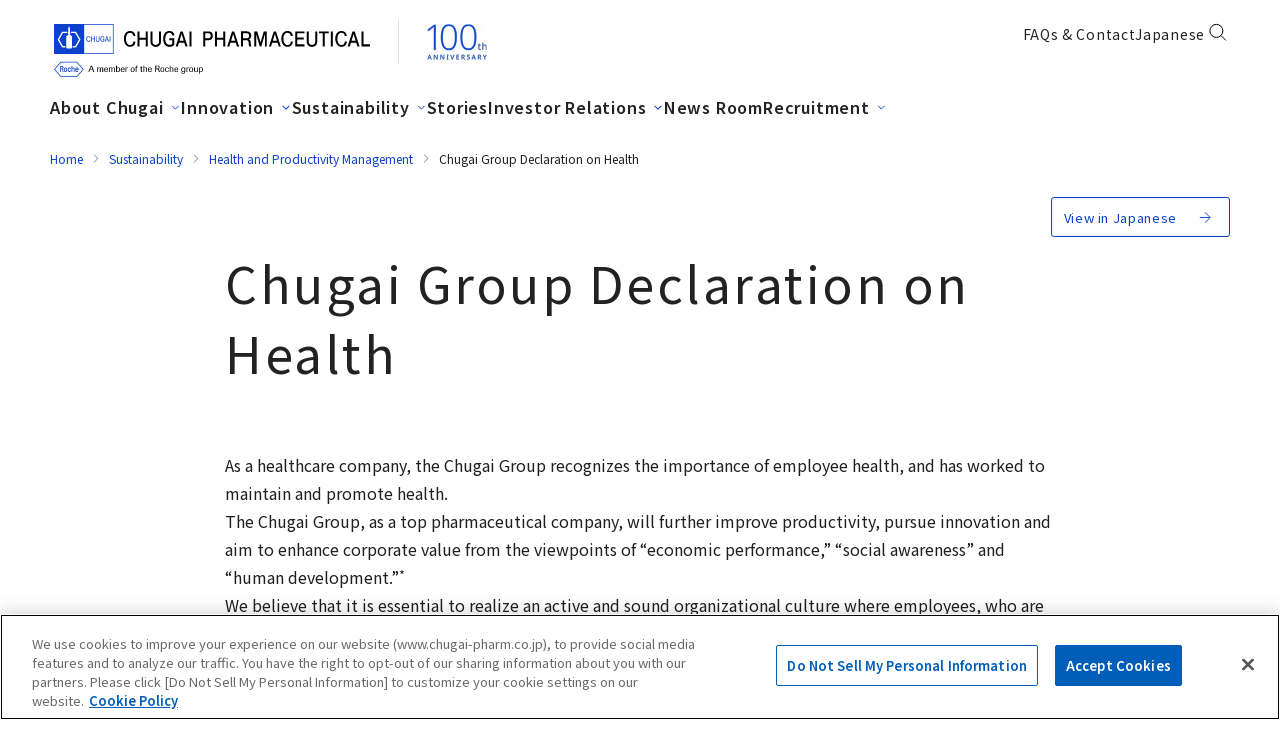

--- FILE ---
content_type: text/html; charset=UTF-8
request_url: https://www.chugai-pharm.co.jp/english/sustainability/healthmanagement/healthdeclaration.html
body_size: 7811
content:
<!DOCTYPE html>
<html lang="en">
<head>
<meta charset="UTF-8">
<meta name="viewport" content="width=device-width">
<title>Chugai Group Declaration on Health | Health and Productivity Management | Sustainability | CHUGAI PHARMACEUTICAL CO., LTD.</title>
<meta name="keywords" content="">
<meta name="description" content="">
<meta property="og:title" content="Chugai Group Declaration on Health | Health and Productivity Management | Sustainability | CHUGAI PHARMACEUTICAL CO., LTD.">
<meta property="og:type" content="article">
<meta property="og:description" content="">
<meta property="og:url" content="https://www.chugai-pharm.co.jp/english/sustainability/healthmanagement/healthdeclaration.html">
<meta property="og:image" content="https://www.chugai-pharm.co.jp/english/common/images/ogp.png">
<meta property="og:site_name" content="CHUGAI PHARMACEUTICAL CO., LTD.">
	

<!-- cookie consent -->
<script type="text/javascript" src="https://cdn-au.onetrust.com/consent/21aab4de-791a-4f40-bed0-0005822f1b8a/OtAutoBlock.js" ></script>
<script src="https://cdn-au.onetrust.com/scripttemplates/otSDKStub.js" data-document-language="true" type="text/javascript" charset="UTF-8" data-domain-script="21aab4de-791a-4f40-bed0-0005822f1b8a" ></script>
<script type="text/javascript">
function OptanonWrapper() { }
</script>
<!-- cookie consent -->


<!-- OneTrust 同意の初期値（ジオロケーションの設定あり）の始点 -->
<script> 
  // Define dataLayer and the gtag function.
  window.dataLayer = window.dataLayer || [];
  function gtag(){dataLayer.push(arguments)};
  
  // Define default consent status.
  gtag('consent', 'default', {
    ad_storage: "denied",
    analytics_storage: "denied",
    functionality_storage: "denied",
    personalization_storage: "denied",
    security_storage: "granted",
    ad_user_data: "denied",
    ad_personalization: "denied",
    'wait_for_update': 500,
    'region':['at','be','bg','hr','cy','cz','dk','ee','fi','fr','de','gr','hu','is','ie','it','lv','li','lt','lu','mt','nl','no','pl','pt','ro','sk','si','es','se','gb']
  });
  gtag('consent', 'default', {
    ad_storage: "granted",
    analytics_storage: "granted",
    functionality_storage: "granted",
    personalization_storage: "granted",
    security_storage: "granted",
    ad_user_data: "granted",
    ad_personalization: "granted", 
    'wait_for_update': 500
  });
</script>
<!-- OneTrust 同意の初期値（ジオロケーションの設定あり）の終点 -->


<!-- Google Tag Manager -->
<script>(function(w,d,s,l,i){w[l]=w[l]||[];w[l].push({'gtm.start':
new Date().getTime(),event:'gtm.js'});var f=d.getElementsByTagName(s)[0],
j=d.createElement(s),dl=l!='dataLayer'?'&l='+l:'';
j.setAttributeNode(d.createAttribute('data-ot-ignore'));j.async=true;j.src=
'https://www.googletagmanager.com/gtm.js?id='+i+dl;f.parentNode.insertBefore(j,f);
})(window,document,'script','dataLayer','GTM-MNJXND');</script>
<!-- End Google Tag Manager -->

<!-- Matomo Tag Manager -->
<script>
  var _mtm = window._mtm = window._mtm || [];
  _mtm.push({'mtm.startTime': (new Date().getTime()), 'event': 'mtm.Start'});
  (function() {
    var d=document, g=d.createElement('script'), s=d.getElementsByTagName('script')[0];
    g.async=true; g.src='https://matomo.chugai-pharm.co.jp/matomo/js/container_gf0NKW7Z.js'; s.parentNode.insertBefore(g,s);
  })();
</script>
<!-- End Matomo Tag Manager -->



<link rel="canonical" href="https://www.chugai-pharm.co.jp/english/sustainability/healthmanagement/healthdeclaration.html">

<link rel="stylesheet" href="/common/css/style.css">
<link rel="stylesheet" href="/common/lightbox/featherlight.min.css">
<link rel="stylesheet" href="/common/lightbox/lightBoxCustom.css">
<link href="https://ce.mf.marsflag.com/latest/css/mf-search.css" rel="stylesheet" type="text/css" media="all" charset="UTF-8">
<link id="mainStyleSheet-ist-redesign" rel="stylesheet" href="/assets/styles/ist/redesign.min.css" />
<link id="mainStyleSheet-ist" rel="stylesheet" href="/assets/styles/ist/common.min.css" />

<script src="/common/js/jquery.min.js"></script>
<script src="/common/js/avoid_conflict.js"></script>
<script src="/common/js/jquery.easing.1.3.js"></script>
<script src="/common/lightbox/featherlight.min.js"></script>
<script src="/common/lightbox/lightBoxCustom.js"></script>
<script id="mainScript-linkRebinder" type="text/javascript" src="/assets/js/ist/components/modalManager/linkRebinder.js"></script>
<script id="mainScript" type="text/javascript" src="/assets/js/ist/main.js"></script>
<script id="headerScript" type="text/javascript" src="/assets/js/ist/header.js"></script>

</head>
<body id="crp" class="english sustainability healthmanagement healthdeclaration">

<!-- Google Tag Manager (noscript) -->
<noscript><iframe src="https://www.googletagmanager.com/ns.html?id=GTM-MNJXND" height="0" width="0"
    style="display: none; visibility: hidden"></iframe></noscript>
<!-- End Google Tag Manager (noscript) -->

<!-- header -->
<header class="ist-header ist-reset" data-lang="en">
  <div class="ist-header__inner">
    <div class="ist-header__row01">
      <div class="ist-header__logo">
        <!-- ロゴ 中外製薬 -->
        <div class="ist-header__logoChugaiLogo">
          <a href="/english/">
            <p>
              <img src="/assets/images/ist/icons/english/icon-header-logo.svg"
                alt="CHUGAI PHARMACEUTICAL ROCHE A of the Roche group" />
            </p>
          </a>
        </div>

        <!-- ロゴ 100周年 -->
        <div class="ist-header__logo100th">
          <a href="/english/100th/">
            <picture>
              <img src="/assets/images/ist/header/logo-100th.jpg" alt="100th ANNIVERSARY" />
            </picture>
          </a>
        </div>
      </div>
      <div class="ist-header__row01Nav">
        <ul class="ist-header__row01NavList">
          <li class="ist-header__row01NavItem">
            <a href="/english/rule/contact/" class="ist-header__row01NavLink">FAQs & Contact</a>
          </li>
          <li class="ist-header__row01NavItem">
            <a href="/" class="ist-header__row01NavLink">Japanese</a>
          </li>
          <li class="ist-header__row01NavItem">
            <a href="#" class="ist-header__row01NavLink" aria-label="Search">
              <svg width="25" height="24" viewBox="0 0 25 24" fill="none" xmlns="http://www.w3.org/2000/svg" role="img"
                aria-hidden="true">
                <path d="M16.3789 15.8787L20.6215 20.1213" stroke="#000000" stroke-linecap="round"
                  class="ist-icon__searchAnimation" />
                <circle cx="11.3789" cy="10.8787" r="6.5" stroke="#000000" class="ist-icon__searchAnimation" />
              </svg>
            </a>
          </li>
        </ul>
        <ul class="ist-header__row01SpNavList">
          <li class="ist-header__row01SpNavItem">
            <a href="#" class="ist-header__row01SpNavLink" aria-label="Search">
              <svg width="24" height="25" viewBox="0 0 24 25" fill="none" xmlns="http://www.w3.org/2000/svg" role="img"
                aria-hidden="true">
                <path d="M15.875 16.7109L20.1176 20.9536" stroke="black" stroke-width="2" stroke-linecap="round" />
                <circle cx="10.875" cy="11.7109" r="6" stroke="black" stroke-width="2" />
              </svg>
            </a>
          </li>
          <li class="ist-header__row01SpNavItem">
            <a href="#" class="ist-header__row01SpNavToggleLink ist-js__headerHamburgerMenuButton"
              aria-label="Menu"></a>
          </li>
        </ul>
      </div>
    </div>
    <div class="ist-header__row02">
      <div class="ist-header__row02Nav">
        <ul class="ist-header__row02NavList ist-header__row02NavList--gap32">
          <li class="ist-header__row02NavItem" data-current-path="/english/profile">
            <a href="#header-mega-menu--about" class="ist-header__row02NavLink ist-js__headerMegaMenuLink"><strong>About
                Chugai</strong></a>
          </li>
          <li class="ist-header__row02NavItem" data-current-path="/english/innovation">
            <a href="#header-mega-menu--innovation"
              class="ist-header__row02NavLink ist-js__headerMegaMenuLink"><strong>Innovation</strong></a>
          </li>
          <li class="ist-header__row02NavItem" data-current-path="/english/sustainability">
            <a href="#header-mega-menu--sustainability"
              class="ist-header__row02NavLink ist-js__headerMegaMenuLink"><strong>Sustainability</strong></a>
          </li>
          <li class="ist-header__row02NavItem" data-current-path="/english/story">
            <a href="/english/story/" class="ist-header__row02NavLink"><strong>Stories</strong></a>
          </li>
          <li class="ist-header__row02NavItem" data-current-path="/english/ir">
            <a href="#header-mega-menu--ir" class="ist-header__row02NavLink ist-js__headerMegaMenuLink"><strong>Investor
                Relations</strong></a>
          </li>
          <li class="ist-header__row02NavItem" data-current-path="/english/media">
            <a href="/english/media/" class="ist-header__row02NavLink"><strong>News Room</strong></a>
          </li>
          <li class="ist-header__row02NavItem" data-current-path="/english/recruit">
            <a href="#header-mega-menu--recruit"
              class="ist-header__row02NavLink ist-js__headerMegaMenuLink"><strong>Recruitment</strong></a>
          </li>
        </ul>
      </div>
    </div>
  </div>

  <!-- メガメニューのコンテンツ -->
  <div class="ist-header__megaMenuContainer"></div>

  <!-- ハンバーガーメニューのコンテンツ -->
  <div class="ist-header__hamburgerMenuContainer">
    <!-- ハンバーガーメニューのコンテンツ -->
    <div class="ist-header__hamburgerMenuContent">
      <!-- ハンバーガーメニューのヘッダー -->
      <div class="ist-header__hamburgerMenuHeader">
        <ul class="ist-header__row01SpNavList">
          <!-- 動的に追加 -->
          <li class="ist-header__row01SpNavItem ist-header__row01SpNavItem--marginLeft-auto">
            <a href="#" class="ist-header__row01SpNavLink" aria-label="Search">
              <svg width="24" height="25" viewBox="0 0 24 25" fill="none" xmlns="http://www.w3.org/2000/svg" role="img"
                aria-hidden="true">
                <path d="M15.875 16.7109L20.1176 20.9536" stroke="black" stroke-width="2" stroke-linecap="round"></path>
                <circle cx="10.875" cy="11.7109" r="6" stroke="black" stroke-width="2"></circle>
              </svg>
            </a>
          </li>
          <li class="ist-header__row01SpNavItem">
            <a href="#" class="ist-header__row01SpNavToggleLink ist-js__headerHamburgerMenuButton"
              aria-label="Menu"></a>
          </li>
        </ul>
      </div>

      <!-- ハンバーガーメニューのボディー -->
      <div class="ist-header__hamburgerMenuBody" tabindex="-1">
        <div class="ist-header__hamburgerMenuBodyInner">
          <div class="ist-header__hamburgerMenuBodyContent">
            <!-- ハンバーガーメニューのメニュー 01 -->
            <div class="ist-header__hamburgerMenuBodyContentItem ist-header__hamburgerMenuBodyContentItem--01">
              <!-- ハンバーガーメニューのメニュー -->
              <ul class="ist-header__hamburgerMenuList ist-header__hamburgerMenuList--01 ist-js__hamburgerMenuLink">
                <!-- 動的に追加 -->
              </ul>

              <ul class="ist-header__hamburgerMenuList ist-header__hamburgerMenuList--03">
                <li class="ist-header__hamburgerMenuItem">
                  <a href="/english/rule/contact/" class="ist-header__hamburgerMenuLink">
                    FAQs & Contact
                  </a>
                </li>
                <li class="ist-header__hamburgerMenuItem">
                  <a href="/" class="ist-header__hamburgerMenuLink">
                    Japanese
                  </a>
                </li>
              </ul>
            </div>

            <!-- ハンバーガーメニューのメニュー 02 -->
            <div class="ist-header__hamburgerMenuBodyContentItem ist-header__hamburgerMenuBodyContentItem--02">
              <!-- 動的に追加 -->
            </div>

            <!-- ハンバーガーメニューのメニュー 02 と 03 の間に新たに作成 -->
            <div
              class="ist-header__hamburgerMenuBodyContentItem ist-header__hamburgerMenuBodyContentItem--intermediate">
              <!-- 動的に追加 -->
            </div>

            <!-- ハンバーガーメニューのメニュー 03 -->
            <div class="ist-header__hamburgerMenuBodyContentItem ist-header__hamburgerMenuBodyContentItem--03">
              <!-- 動的に追加 -->
            </div>
          </div>
        </div>
      </div>
    </div>
  </div>

  <!-- サイト内検索 -->
  <div id="ist-modalSearch" class="ist-modalSearch" role="dialog" aria-label="Search Form" aria-hidden="true">
    <div class="ist-modalSearch__inner">
      <div class="ist-modalSearch__content">
        <div class="ist-modalSearch__form">
          <div class="mf_finder_header">
            <div class="ist-modalSearch__formInner">
              <!-- 検索フォーム -->
              <mf-search-box
                ajax-url="https://finder.api.mf.marsflag.com/api/v1/finder_service/documents/fcc5e0f2/search"
                serp-url="/english/search.html" class="my-search-box" options-hidden doctype-hidden ignore-search-result
                placeholder="Search" imgsize-default="2" input-title="Search" submit-text="Search"></mf-search-box>

              <!-- 閉じるボタン -->
              <button type="button" class="ist-modalSearch__contentClose" aria-label="Close">
                <i class="ist-icon ist-icon--close24"></i>
              </button>
            </div>
          </div>
        </div>
      </div>
    </div>
  </div>
</header><!-- パンクズ -->
<aside class="ist-breadcrumb ist-reset">
  <div class="ist-breadcrumb__inner">
    <nav
      id="breadcrumb"
      class="ist-breadcrumb__nav"
      aria-label="Breadcrumb List"
    >
            <ol class="ist-breadcrumb__list">
                  <li class="ist-breadcrumb__item">
          <a href="/english/index.html">Home</a>
        </li>
                    <li class="ist-breadcrumb__item">
          <a href="/english/sustainability/index.html">Sustainability</a>
        </li>
                    <li class="ist-breadcrumb__item">
          <a href="/english/sustainability/healthmanagement/index.html">Health and Productivity Management</a>
        </li>
                           <li class="ist-breadcrumb__item">
          <span>Chugai Group Declaration on Health</span>
        </li>
                </ol>
          </nav>

        <div class="ist-breadcrumb__spacer pc">
      <ul class="ist-breadcrumb__spacerList">
        <li class="ist-breadcrumb__spacerItem">
          <a
            href="/sustainability/healthmanagement/healthdeclaration.html"
            class="ist-button ist-button--secondary ist-button--small ist-button--icon-arrowType01Right"
          >
            <span class="ist-button__text" lang="en">View in Japanese</span>
          </a>
        </li>
      </ul>
    </div>
      </div>
</aside>
<article class="contents">
<div id="mainContents">

<header>
<h1 class="elTitleH1">Chugai Group Declaration on Health</h1>
<div class="headerBtnEnglish pc">
<a class="enBtnLink" href="/sustainability/healthmanagement/healthdeclaration.html"><span>View in Japanese</span></a>
</div>
</header>
      <section class="sectionBlock">
        <div class="innerLarge">
          <div class="innerMiddle">
            <div class="cntBlock">
              <p>As a healthcare company, the Chugai Group recognizes the importance of employee health, and has worked to maintain and promote health.<br>
              The Chugai Group, as a top pharmaceutical company, will further improve productivity, pursue innovation and aim to enhance corporate value from the viewpoints of &ldquo;economic performance,&rdquo; &ldquo;social awareness&rdquo; and &ldquo;human development.&rdquo;<sup>*</sup><br>
              We believe that it is essential to realize an active and sound organizational culture where employees, who are the main driving force, can work positively in good physical and mental health.<br>
              We hereby declare that we will work to maintain and promote employees&rsquo; &ldquo;individual health&rdquo; as well as &ldquo;organizational health&rdquo; in the Chugai Group to realize health and productivity management.</p>
              <p class="txtRight">December 1, 2017<br>Representative Director and Deputy Chairman<br>Motoo Ueno</p>

              <p><a href="/sustainability/environment/policy/docs/jHealthDeclaration.pdf" class="icoPdf" target="_blank">Chugai Group Declaration on Health [PDF 55KB]</a></p>
            </div>

            <div class="cntBlock">
              <div class="imgBlock column">
                <div class="textContent">
                  <ul class="noticeList">
                    <li>* Economic performance, social awareness and human development represent, respectively, working toward profit growth and achieving lasting development; continuing to respond to the needs of society as a pharmaceutical company; and creating an environment in which employees can find work rewarding and continue to enhance their capabilities. Chugai has long sought to pursue these three elements in the belief that balancing them on a high level will lead to enhanced corporate value and sustained growth.</li>
                  </ul>
                </div>
                <div class="imgContent fb260">
                  <div class="imgBox">
                    <img src="/english/sustainability/healthmanagement/healthdeclaration/images/pic_csr_basic02.png">
                  </div>
                </div>
              </div>
            </div>



          </div>
        </div>
      </section>





</div>
</article>


  <div class="btnBox ist-button--lang2 sp">
    <div class="innerLarge">
      <div class="enBtn">
        <a class="ist-button ist-button--secondary ist-button--small ist-button--icon-arrowType01Right" href="/sustainability/healthmanagement/healthdeclaration.html">
                  <span class="ist-button__text">View in Japanese</span>
                </a>
      </div>
    </div>
  </div>
<!-- 同階層のメニューが入ります -->
<section id="layerMenu">
<div class="innerLarge">
<h2 class="upperLayer"><a href="/english/sustainability/healthmanagement/index.html">Health and Productivity Management</a></h2>
<ul class="sameLayers">
<li><a href="/english/sustainability/healthmanagement/policy.html"  >Environmental, Health and Safety Policy/Basic Approach</a></li>
<li><a href="/english/sustainability/healthmanagement/system.html"  >EHS Promotional Activities System</a></li>
<li><a href="/english/sustainability/healthmanagement/action.html"  >Goals and Initiatives</a></li>
<li><a class="here" >Chugai Group Declaration on Health</a></li>
<li><a href="/english/sustainability/healthmanagement/healthpromotion.html"  >Health and Productivity Management Map</a></li>
<li><a href="/english/sustainability/healthmanagement/occupationalinjuries.html"  >Countermeasures against Smoking</a></li>
<li><a href="/english/sustainability/healthmanagement/activities.html"  >Health and Safety Activities</a></li>
<li><a href="/english/sustainability/healthmanagement/industrialaccident.html"  >Preventing occupational injuries</a></li>
<li><a href="/english/sustainability/healthmanagement/communication.html"  >Education and Training</a></li>
</ul>
</div>
</section>
<!-- footer -->
<footer class="ist-footer ist-reset">
  <div class="ist-footer__inner">
    <div class="ist-footer__row ist-footer__row--01 ist-js__toggle ist-js__toggle--autoClose">
      <a href="#" class="ist-footer__shareLink ist-js__toggleButton">
        <i class="ist-icon ist-icon--share"></i>
        <span>SHARE</span>
      </a>

      <!-- シェアリンク -->
      <div class="ist-footer__shareLinkList ist-js__toggleContent">
        <ul class="ist-footer__shareLinkListInner">
                      <!-- Facebook -->
            <li class="ist-footer__shareLinkListItem">
              <a href="https://www.facebook.com/sharer/sharer.php?u=https://www.chugai-pharm.co.jp/english/sustainability/healthmanagement/healthdeclaration.html" class="ist-footer__shareLinkTextLink"
                target="_blank" aria-controls="modal_shareSns_Fb">
                <i class="ist-shareIcon">
                  <img src="/assets/images/ist/icons/icon-share-facebook.svg" alt="Facebook" />
                </i>
                <span class="ist-shareText">Share<span class="icoTab"><span class="object-hidden">(Open in a modal window)</span></span></span>
              </a>
            </li>

            <!-- X -->
            <li class="ist-footer__shareLinkListItem">
              <a href="https://twitter.com/intent/tweet?text=Chugai+Group+Declaration+on+Health&url=https://www.chugai-pharm.co.jp/english/sustainability/healthmanagement/healthdeclaration.html&via=chugai_cc"
                class=" ist-footer__shareLinkTextLink" target="_blank" aria-controls="modal_shareSns_Twitter">
                <i class="ist-shareIcon">
                  <img src="/assets/images/ist/icons/icon-share-x.svg" alt="X" />
                </i>
                <span class="ist-shareText">Post<span class="icoTab"><span class="object-hidden">(Open in a modal window)</span></span></span>
              </a>
            </li>

            <!-- Line -->
            <li class="ist-footer__shareLinkListItem">
              <a href="https://social-plugins.line.me/lineit/share?url=https://www.chugai-pharm.co.jp/english/sustainability/healthmanagement/healthdeclaration.html" class="ist-footer__shareLinkTextLink"
                target="_blank" aria-controls="modal_shareSns_Line">
                <i class="ist-shareIcon">
                  <img src="/assets/images/ist/icons/icon-share-line.svg" alt="" />
                </i>
                <span class="ist-shareText">LINE it!<span class="icoTab"><span class="object-hidden">(Open in a modal window)</span></span></span>
              </a>
            </li>

            <!-- linkedin -->
            <li class="ist-footer__shareLinkListItem">
              <a href="https://www.linkedin.com/sharing/share-offsite/?url=https://www.chugai-pharm.co.jp/english/sustainability/healthmanagement/healthdeclaration.html"
                class="ist-footer__shareLinkTextLink" target="_blank" aria-controls="modal_shareSns_Line">
                <i class="ist-shareIcon">
                  <img src="/assets/images/ist/icons/icon-sns-linkedin.png" alt="LinkedIn" />
                </i>
                <span class="ist-shareText">Share<span class="icoTab"><span class="object-hidden">(Open in a modal window)</span></span></span>
              </a>
            </li>
                  </ul>
      </div>
    </div>

    <!-- パンクズ -->

    <div class="ist-breadcrumb ist-reset">
      <div class="ist-breadcrumb__inner">
        <div class="ist-breadcrumb__nav">
                      <ol class="ist-breadcrumb__list">
                                                                    <li class="ist-breadcrumb__item">
                      <a href="/english/index.html">Home</a>
                    </li>
                                                                                                      <li class="ist-breadcrumb__item">
                      <a href="/english/sustainability/index.html">Sustainability</a>
                    </li>
                                                                                                      <li class="ist-breadcrumb__item">
                      <a href="/english/sustainability/healthmanagement/index.html">Health and Productivity Management</a>
                    </li>
                                                                                                      <li class="ist-breadcrumb__item">
                      <span>Chugai Group Declaration on Health</span>
                    </li>
                                                            </ol>
                  </div>
      </div>
    </div>


    <div class="ist-footer__row ist-footer__row--02">
      <div class="ist-footer__row02Item ist-footer__row02Item--02 ist-mb">
        <ul class="ist-footer__row02List">
          <li class="ist-footer__row02ListItem">
            <a href="/english/rule/contact/" class="ist-footer__row02TextLink ist-footer__row02TextLink--colorDGray">
              <span class="ist-footer__row02TextLinkText">FAQs & Contact</span>
            </a>
          </li>
          <li class="ist-footer__row02ListItem">
            <a href="/" class="ist-footer__row02TextLink ist-footer__row02TextLink--colorDGray">
              <span>Japanese</span>
            </a>
          </li>
          <li class="ist-footer__row02ListItem">
            <a href="#" class="ist-footer__row02SearchLink" aria-label="Search">
              <svg width="25" height="24" viewBox="0 0 25 24" fill="none" xmlns="http://www.w3.org/2000/svg" role="img"
                aria-hidden="true">
                <path d="M16.3789 15.8787L20.6215 20.1213" stroke="#000000" stroke-linecap="round"
                  class="ist-icon__searchAnimation" />
                <circle cx="11.3789" cy="10.8787" r="6.5" stroke="#000000" class="ist-icon__searchAnimation" />
              </svg>
            </a>
          </li>
        </ul>
      </div>

      <div class="ist-footer__row02Item ist-footer__row02Item--02 ist-pc">
        <ul class="ist-footer__row02List">
          <li class="ist-footer__row02ListItem">
            <a href="/english/rule/contact/" class="ist-footer__row02TextLink ist-footer__row02TextLink--colorDGray">
              <span class="ist-footer__row02TextLinkText">FAQs & Contact</span>
            </a>
          </li>
          <li class="ist-footer__row02ListItem">
            <a href="/" class="ist-footer__row02TextLink ist-footer__row02TextLink--colorDGray">
              <span>Japanese</span>
            </a>
          </li>
          <li class="ist-footer__row02ListItem">
            <a href="#" class="ist-footer__row02SearchLink" aria-label="Search">
              <svg width="25" height="24" viewBox="0 0 25 24" fill="none" xmlns="http://www.w3.org/2000/svg" role="img"
                aria-hidden="true">
                <path d="M16.3789 15.8787L20.6215 20.1213" stroke="#000000" stroke-linecap="round"
                  class="ist-icon__searchAnimation" />
                <circle cx="11.3789" cy="10.8787" r="6.5" stroke="#000000" class="ist-icon__searchAnimation" />
              </svg>
            </a>
          </li>
        </ul>
      </div>
    </div>

    <div class="ist-footer__row ist-footer__row--03">
      <section class="ist-footer__row03Item ist-js__toggle ist-js__toggle--notAutoFocus">
        <div class="ist-footer__row03ItemSummary">
          <h2>
            <a href="/english/profile/" class="ist-footer__row03ItemSummaryLink">
              <span>About Chugai</span>
            </a>
          </h2>
          <a href="#" class="ist-footer__row03SummaryIcon ist-js__toggleButton" aria-label="Open/Close"></a>
        </div>
        <div class="ist-footer__row03ItemContent ist-js__toggleContent">
          <ul class="ist-footer__row03ItemList">
            <li class="ist-footer__row03ItemListItem">
              <a href="/english/profile/overview/" class="ist-footer__row03ItemTextLink">
                <span>Understanding Chugai: Our Company and History</span>
              </a>
            </li>

            <li class="ist-footer__row03ItemListItem">
              <a href="/english/profile/message/" class="ist-footer__row03ItemTextLink">
                <span>Message from the CEO</span>
              </a>
            </li>

            <li class="ist-footer__row03ItemListItem">
              <a href="/english/profile/vision/" class="ist-footer__row03ItemTextLink">
                <span>Our Vision</span>
              </a>
            </li>

            <li class="ist-footer__row03ItemListItem">
              <a href="/english/profile/strategy/" class="ist-footer__row03ItemTextLink">
                <span>Our Strategy</span>
              </a>
            </li>

            <li class="ist-footer__row03ItemListItem">
              <a href="/english/profile/about/" class="ist-footer__row03ItemTextLink">
                <span>Company Outline</span>
              </a>
            </li>

            <li class="ist-footer__row03ItemListItem">
              <a href="/english/profile/supplier/" class="ist-footer__row03ItemTextLink">
                <span>To our suppliers</span>
              </a>
            </li>
          </ul>
        </div>
      </section>

      <section class="ist-footer__row03Item ist-js__toggle ist-js__toggle--notAutoFocus">
        <div class="ist-footer__row03ItemSummary">
          <h2>
            <a href="/english/innovation/" class="ist-footer__row03ItemSummaryLink">
              <span>Innovation</span>
            </a>
          </h2>
          <a href="#" class="ist-footer__row03SummaryIcon ist-js__toggleButton" aria-label="Open/Close"></a>
        </div>
        <div class="ist-footer__row03ItemContent ist-js__toggleContent">
          <ul class="ist-footer__row03ItemList">
            <li class="ist-footer__row03ItemListItem">
              <a href="/english/innovation/rd/" class="ist-footer__row03ItemTextLink">
                <span>R&D</span>
              </a>
            </li>

            <li class="ist-footer__row03ItemListItem">
              <a href="/english/innovation/digital/" class="ist-footer__row03ItemTextLink">
                <span>Digital Transformation</span>
              </a>
            </li>

            <li class="ist-footer__row03ItemListItem">
              <a href="/english/innovation/partnering/" class="ist-footer__row03ItemTextLink">
                <span>Partnering</span>
              </a>
            </li>
          </ul>
        </div>
      </section>

      <section class="ist-footer__row03Item ist-js__toggle ist-js__toggle--notAutoFocus">
        <div class="ist-footer__row03ItemSummary">
          <h2>
            <a href="/english/sustainability/" class="ist-footer__row03ItemSummaryLink">
              <span>Sustainability</span>
            </a>
          </h2>
          <a href="#" class="ist-footer__row03SummaryIcon ist-js__toggleButton" aria-label="Open/Close"></a>
        </div>
        <div class="ist-footer__row03ItemContent ist-js__toggleContent">
          <ul class="ist-footer__row03ItemList">
            <li class="ist-footer__row03ItemListItem">
              <a href="/english/sustainability/core/" class="ist-footer__row03ItemTextLink">
                <span>Chugai’s Sustainability</span>
              </a>
            </li>

            <li class="ist-footer__row03ItemListItem">
              <a href="/english/sustainability/patient/index.html" class="ist-footer__row03ItemTextLink">
                <span>Advanced and sustainable patient-centric healthcare</span>
              </a>
            </li>

            <li class="ist-footer__row03ItemListItem">
              <a href="/english/sustainability/environment/" class="ist-footer__row03ItemTextLink">
                <span>Global Environment</span>
              </a>
            </li>

            <li class="ist-footer__row03ItemListItem">
              <a href="/english/sustainability/humanrights/" class="ist-footer__row03ItemTextLink">
                <span>Human Rights</span>
              </a>
            </li>

            <li class="ist-footer__row03ItemListItem">
              <a href="/english/sustainability/diversity/" class="ist-footer__row03ItemTextLink">
                <span>Talent Management</span>
              </a>
            </li>

            <li class="ist-footer__row03ItemListItem">
              <a href="/english/sustainability/healthmanagement/" class="ist-footer__row03ItemTextLink">
                <span>Health and Productivity Management</span>
              </a>
            </li>

            <li class="ist-footer__row03ItemListItem">
              <a href="/english/sustainability/community/" class="ist-footer__row03ItemTextLink">
                <span>Social Contribution</span>
              </a>
            </li>

            <li class="ist-footer__row03ItemListItem">
              <a href="/english/sustainability/globalhealth/" class="ist-footer__row03ItemTextLink">
                <span>Global Health</span>
              </a>
            </li>

            <li class="ist-footer__row03ItemListItem">
              <a href="/english/sustainability/governance/" class="ist-footer__row03ItemTextLink">
                <span>Governance</span>
              </a>
            </li>

            <li class="ist-footer__row03ItemListItem">
              <a href="/english/sustainability/ethics/" class="ist-footer__row03ItemTextLink">
                <span>Ethics and Compliance</span>
              </a>
            </li>

            <li class="ist-footer__row03ItemListItem">
              <a href="/english/sustainability/supplychain/" class="ist-footer__row03ItemTextLink">
                <span>Supply chain Management</span>
              </a>
            </li>

            <li class="ist-footer__row03ItemListItem">
              <a href="/english/sustainability/activity/" class="ist-footer__row03ItemTextLink">
                <span>Activity Reports</span>
              </a>
            </li>

            <li class="ist-footer__row03ItemListItem">
              <a href="/english/sustainability/data/" class="ist-footer__row03ItemTextLink">
                <span>Data</span>
              </a>
            </li>

            <li class="ist-footer__row03ItemListItem">
              <a href="/english/sustainability/policy/" class="ist-footer__row03ItemTextLink">
                <span>Policy/Guidelines</span>
              </a>
            </li>

            <li class="ist-footer__row03ItemListItem">
              <a href="/english/sustainability/evaluation/" class="ist-footer__row03ItemTextLink">
                <span>External Evaluations</span>
              </a>
            </li>
          </ul>
        </div>
      </section>

      <section class="ist-footer__row03Item ist-js__toggle ist-js__toggle--notAutoFocus">
        <div class="ist-footer__row03ItemSummary">
          <h2>
            <a href="/english/ir/" class="ist-footer__row03ItemSummaryLink">
              <span>Investor Relations</span>
            </a>
          </h2>
          <a href="#" class="ist-footer__row03SummaryIcon ist-js__toggleButton" aria-label="Open/Close"></a>
        </div>
        <div class="ist-footer__row03ItemContent ist-js__toggleContent">
          <ul class="ist-footer__row03ItemList">
            <li class="ist-footer__row03ItemListItem">
              <a href="/english/ir/policy/" class="ist-footer__row03ItemTextLink">
                <span>Management Policy</span>
              </a>
            </li>

            <li class="ist-footer__row03ItemListItem">
              <a href="/english/ir/finance/" class="ist-footer__row03ItemTextLink">
                <span>Financial Results</span>
              </a>
            </li>

            <li class="ist-footer__row03ItemListItem">
              <a href="/english/ir/share/" class="ist-footer__row03ItemTextLink">
                <span>Shareholder Information</span>
              </a>
            </li>

            <li class="ist-footer__row03ItemListItem">
              <a href="/english/ir/reports_downloads/" class="ist-footer__row03ItemTextLink">
                <span>Reports & Downloads</span>
              </a>
            </li>

            <li class="ist-footer__row03ItemListItem">
              <a href="/english/ir/governance/" class="ist-footer__row03ItemTextLink">
                <span>Corporate Governance</span>
              </a>
            </li>

            <li class="ist-footer__row03ItemListItem">
              <a href="/english/ir/comparison/" class="ist-footer__row03ItemTextLink">
                <span>See how Chugai compares to other companies</span>
              </a>
            </li>

            <li class="ist-footer__row03ItemListItem">
              <a href="/english/ir/product/" class="ist-footer__row03ItemTextLink">
                <span>Products / Development Pipeline / Technology</span>
              </a>
            </li>

            <li class="ist-footer__row03ItemListItem">
              <a href="/english/ir/information/" class="ist-footer__row03ItemTextLink">
                <span>Contacts & Information</span>
              </a>
            </li>
          </ul>
        </div>
      </section>

      <div class="ist-footer__row03Item">
       <section
              class="ist-js__toggle ist-js__toggle--notAutoFocus"
            >
              <div class="ist-footer__row03ItemSummary">
                <h2>
                  <span
                    class="ist-footer__row03ItemSummaryLink"
                  >
                    <span>For Patient</span>
                  </span>
                </h2>
                <a
                  href="#"
                  class="ist-footer__row03SummaryIcon ist-js__toggleButton"
                  aria-label="Open/Close"
                ></a>
              </div>
              <div class="ist-footer__row03ItemContent ist-js__toggleContent">
                <ul class="ist-footer__row03ItemList">
                  <li class="ist-footer__row03ItemListItem">
                    <a
                      href="/english/ptn/trials/auth.html"
                      class="ist-footer__row03ItemTextLink"
                    >
                      <span>Clinical Trials Information</span>
                    </a>
                  </li>
                  <li class="ist-footer__row03ItemListItem">
                    <a
                      href="/english/ptn/clinical-trial/index.html"
                      class="ist-footer__row03ItemTextLink"
                    >
                      <span>Clinical Development in Partnership with Patients</span>
                    </a>
                  </li>
                </ul>
              </div>
            </section>
            <section class="ist-footer__row03ItemSummary ist-footer__row03ItemContent">
          <h2>
            <a href="/english/story/" class="ist-footer__row03ItemSummaryLink">
              <span>Stories</span>
            </a>
          </h2>
        </section>

        <section class="ist-footer__row03ItemSummary ist-footer__row03ItemContent">
          <h2>
            <a href="/english/media/" class="ist-footer__row03ItemSummaryLink">
              <span>News Room</span>
            </a>
          </h2>
        </section>

        <section class="ist-footer__row03ItemSummary ist-footer__row03ItemContent">
          <h2>
            <a href="/english/recruit/" class="ist-footer__row03ItemSummaryLink">
              <span>Recruitment</span>
            </a>
          </h2>
        </section>

        <div class="ist-footer__row03ItemContent ist-footer__row03ItemSns">
          <h2 class="ist-footer__row03ItemSnsCaption">Official Account</h2>
          <ul class="ist-footer__row03ItemSnsList">
            <li class="ist-footer__row03ItemSnsListItem">
              <a href="https://twitter.com/chugai_cc" class="ist-footer__row03ItemSnsLink">
                <img class="ist-footer__row03ItemSnsIcon" src="/assets/images/ist/icons/icon-sns-x.png" alt="X" />
              </a>
            </li>

            <li class="ist-footer__row03ItemSnsListItem">
              <a href="https://www.youtube.com/chugaijp" class="ist-footer__row03ItemSnsLink">
                <img class="ist-footer__row03ItemSnsIcon" src="/assets/images/ist/icons/icon-sns-youtube.png"
                  alt="YouTube" />
              </a>
            </li>

            <li class="ist-footer__row03ItemSnsListItem">
              <a href="https://note.chugai-pharm.co.jp/" class="ist-footer__row03ItemSnsLink">
                <img class="ist-footer__row03ItemSnsIcon" src="/assets/images/ist/icons/icon-sns-note.png" alt="Note" />
              </a>
            </li>

            <li class="ist-footer__row03ItemSnsListItem">
              <a href="https://www.linkedin.com/company/chugai/" class="ist-footer__row03ItemSnsLink">
                <img class="ist-footer__row03ItemSnsIcon" src="/assets/images/ist/icons/icon-sns-linkedin.png"
                  alt="LinkedIn" />
              </a>
            </li>
          </ul>
        </div>
      </div>
    </div>

    <div class="ist-footer__row ist-footer__row--04">
      <p class="ist-footer__row04Text">
        Chugai Pharmaceutical Co., Ltd. takes great care over the information presented on this website, but it does not
        guarantee its accuracy, completeness, usefulness, etc. Furthermore, Chugai Pharmaceutical Co., Ltd. will not be
        responsible for any damages resulting from the use of this website or the information presented on this website.
        For further details, please read the following "Terms and Conditions of Website Use."
      </p>
    </div>

    <div class="ist-footer__row ist-footer__row--05">
      <ul class="ist-footer__row05List">
        <li class="ist-footer__row05ListItem">
          <a href="/english/rule/sitemap/" class="ist-footer__row05TextLink">
            <span>Site Map</span>
          </a>
        </li>

        <li class="ist-footer__row05ListItem">
          <a href="/english/rule/WebsiteUse/" class="ist-footer__row05TextLink">
            <span>Website Terms of Use</span>
          </a>
        </li>

        <li class="ist-footer__row05ListItem">
          <a href="/english/rule/Privacy/" class="ist-footer__row05TextLink">
            <span>Handling of Personal Information</span>
          </a>
        </li>

        <li class="ist-footer__row05ListItem">
          <a href="/english/rule/sns/" class="ist-footer__row05TextLink">
            <span>Social Media Policy</span>
          </a>
        </li>

        <li class="ist-footer__row05ListItem">
          <a href="/english/rule/browser/" class="ist-footer__row05TextLink">
            <span>Recommended Environment</span>
          </a>
        </li>

        <li class="ist-footer__row05ListItem">
          <a href="/english/rule/accessibility/" class="ist-footer__row05TextLink">
            <span>Web Accessibility</span>
          </a>
        </li>

        <li class="ist-footer__row05ListItem">
          <a href="/english/rule/cookies/" class="ist-footer__row05TextLink">
            <span>Cookie Policy</span>
          </a>
        </li>

        <li class="ist-footer__row05ListItem">
          <a href="/english/rule/Privacy/grouppolicy.html" class="ist-footer__row05TextLink">
            <span>Chugai Group Privacy Statement</span>
          </a>
        </li>
      </ul>

      <div class="ist-footer__row05CopyrightWrapper">
        <small class="ist-footer__row05Copyright">
          <span>Copyright © Chugai Pharmaceutical Co., Ltd.</span>
          <span class="ist-inlineBlock">All rights reserved.</span>
        </small>
      </div>
    </div>
  </div>
</footer>

<!-- ページトップ -->
<nav class="ist-footer__pageTop" aria-label="Page Navigation">
  <a href="#" class="ist-footer__pageTopLink" aria-label="Move to Page Top">
    <svg width="40" height="41" viewBox="0 0 40 41" fill="none" xmlns="http://www.w3.org/2000/svg" role="img"
      aria-hidden="true">
      <rect x="39.5" y="39.7031" width="39" height="39" rx="19.5" transform="rotate(180 39.5 39.7031)" fill="#ffffff"
        class="ist-footer__pageTopLinkBg" />
      <rect x="39.5" y="39.7031" width="39" height="39" rx="19.5" transform="rotate(180 39.5 39.7031)"
        stroke="#0B41CD" />
      <path d="M20 25.5703L20 14.8319" stroke="#0B41CD" stroke-linejoin="round" />
      <path d="M14.6288 20.2031L19.998 14.8339L25.3672 20.2031" stroke="#0B41CD" stroke-linejoin="round" />
    </svg>
  </a>
</nav>

<!-- 既存のスクリプト -->

  <script type="text/javascript">
    ! function() {
      var G = GALFSRAM = window.GALFSRAM || {}
      G.mfx = G.mfx || {}
      G.mfx.router_mode = 'history'
    }();
  </script>


<script src="https://ce.mf.marsflag.com/latest/js/mf-search.js" charset="UTF-8"></script>

<div id="outLink" class="lightBoxNone">
  <div id="outLinkMessage">
    <p class="title">You are now moving to an external website.</p>
    <p class="btnLink iconTab txtCenter">
      <a href="#" target="_blank" class="exceptionLink"><span>Access the link</span><span class="object-hidden">(Open in a new
        window)</span></a>
    </p>
  </div>
</div></body>
</html>

--- FILE ---
content_type: image/svg+xml
request_url: https://www.chugai-pharm.co.jp/assets/images/ist/icons/english/icon-header-logo.svg
body_size: 9215
content:
<svg width="316" height="53" fill="none" xmlns="http://www.w3.org/2000/svg"><g clip-path="url(#clip0_13326_108842)"><path d="M59.6031 0H0.0234375V29.9587H59.6031V0Z" fill="#0B41CD"/><path d="M58.8891 0.6875H30.1641V29.243H58.8891V0.6875Z" fill="white"/><path d="M13.2497 24.4656C12.6801 24.4656 12.2344 24.0225 12.2344 23.4563C12.2344 22.8655 12.2344 13.6834 12.2344 12.7972C12.2344 12.1572 12.7544 11.6156 14.0916 11.0494C14.5621 10.8771 14.6116 10.6063 14.2649 10.3109C13.9925 10.0647 13.9678 9.89241 14.0173 9.35084C14.0668 8.78466 14.4135 3.73821 14.463 3.27049C14.4878 2.90124 14.7107 2.67969 15.1069 2.67969C15.5031 2.67969 15.726 2.90124 15.7507 3.27049C15.8002 3.73821 16.1469 8.78466 16.1964 9.35084C16.246 9.91703 16.1964 10.0647 15.9488 10.3109C15.6269 10.6063 15.6517 10.8771 16.1222 11.0494C17.4594 11.6156 17.9794 12.1325 17.9794 12.7972C17.9794 13.6834 17.9794 22.8655 17.9794 23.4563C17.9794 24.0225 17.5336 24.4656 16.9641 24.4656H13.2992H13.2497Z" fill="white"/><path d="M11.3667 23.4333H8.12272L3.64062 15.5805L8.12272 7.70312H13.2239L13.1248 9.08167H8.9399L5.22545 15.5805L8.9399 22.0793H11.3667V23.4333Z" fill="white"/><path d="M26.5442 15.5805L22.0373 23.4333H18.8182V22.0793H21.2202L24.9594 15.5805L21.2202 9.08167H17.0352L16.9609 7.70312H22.0373L26.5442 15.5805Z" fill="white"/><path d="M56.3822 12.2812H55.6641V17.6477H56.3822V12.2812Z" fill="#0B41CD"/><path d="M40.8107 12.3047V17.6465H40.0926V15.2587H37.9134V17.6465H37.1953V12.3047H37.9134V14.5448H40.0926V12.3047H40.8107Z" fill="#0B41CD"/><path d="M42.5436 12.3047V16.1695C42.5436 16.3911 42.6427 16.6126 42.816 16.7849C43.0389 17.0065 43.336 17.1296 43.6827 17.1296C44.3018 17.1296 44.8218 16.7111 44.8218 16.1695V12.3047H45.5399V16.1695C45.5399 16.588 45.3666 16.9819 45.0694 17.2773C44.7227 17.6219 44.2275 17.8189 43.7075 17.8189C43.1874 17.8189 42.6922 17.6219 42.3455 17.2773C42.0483 16.9819 41.875 16.588 41.875 16.1695V12.3047H42.5931H42.5436Z" fill="#0B41CD"/><path d="M35.7311 15.8812H36.3997C36.3997 17.1613 35.5825 17.8259 34.4434 17.8259C33.131 17.8259 32.2891 16.5459 32.2891 14.8965C32.2891 13.1734 33.3043 12.1641 34.4434 12.1641C35.6816 12.1641 36.3749 13.0503 36.3749 13.9365H35.6816C35.6073 13.2226 35.1863 12.8041 34.493 12.8041C33.7996 12.8041 33.0567 13.4195 33.0567 14.8965C33.0567 16.3735 33.6758 17.1367 34.493 17.1367C35.112 17.1367 35.5825 16.8166 35.7311 15.8566" fill="#0B41CD"/><path d="M48.4838 12.7975C47.6171 12.7975 47.0723 13.7083 47.0476 15.013C47.0476 16.9577 48.4591 17.5485 49.4991 16.8346V15.4561H48.4591V14.7422H50.2915V17.0562C49.9696 17.5239 49.301 17.7947 48.5829 17.7947C47.2952 17.7947 46.3047 16.7608 46.3047 15.013C46.3047 13.2652 47.1962 12.1328 48.4591 12.1328C49.722 12.1328 50.2668 12.9206 50.2668 13.7821H49.5982C49.4991 13.2406 49.1524 12.7729 48.4838 12.7729" fill="#0B41CD"/><path d="M51.5098 17.6465L51.9308 16.3418H53.8128L54.2338 17.6465H54.9767L53.2432 12.3047H52.4756L50.7422 17.6465H51.4851H51.5098ZM52.8718 13.2155L53.5899 15.628H52.1537L52.8718 13.2155Z" fill="#0B41CD"/><path d="M137.506 7.38281H135.5V22.3991H137.506V7.38281Z" fill="black"/><path d="M278.834 7.38281H276.828V22.3991H278.834V7.38281Z" fill="black"/><path d="M209.818 7.38281L206.549 18.4358L203.255 7.38281H200.234V22.3991H202.141V10.1399L205.781 22.3991H207.292L210.932 10.1399V22.3991H212.863V7.38281H209.818Z" fill="black"/><path d="M154.667 16.2202H151.225V22.3991H149.219V7.38281H154.444C157.638 7.38281 158.852 9.54909 158.852 11.8631C158.852 14.3494 157.267 16.2202 154.667 16.2202ZM156.747 11.6661C156.747 10.263 155.806 9.25369 154.543 9.25369H151.249V14.2509H154.79C155.979 14.2509 156.747 13.1185 156.747 11.6661Z" fill="black"/><path d="M91.7251 7.38281V13.6847H85.5839V7.38281H83.5781V22.3991H85.5839V15.6541H91.7251V22.3991H93.7309V7.38281H91.7251Z" fill="black"/><path d="M169.233 7.38281V13.6847H163.092V7.38281H161.086V22.3991H163.092V15.6541H169.233V22.3991H171.239V7.38281H169.233Z" fill="black"/><path d="M96.6029 7.38281V18.2388C96.6029 19.3958 97.0734 20.5282 97.9401 21.3898C98.9058 22.3745 100.317 22.916 101.754 22.916C103.19 22.916 104.601 22.3498 105.567 21.3898C106.434 20.5282 106.904 19.4204 106.904 18.2388V7.38281H104.898V18.2388C104.898 19.7158 103.487 20.9221 101.729 20.9221C100.813 20.9221 99.9211 20.5774 99.3268 19.9866C98.8316 19.4943 98.5839 18.8789 98.5839 18.2388V7.38281H96.5781H96.6029Z" fill="black"/><path d="M252.805 7.38281V18.2388C252.805 19.3958 253.275 20.5282 254.142 21.3898C255.132 22.3745 256.519 22.916 257.955 22.916C259.392 22.916 260.803 22.3498 261.794 21.3898C262.66 20.5282 263.131 19.4204 263.131 18.2388V7.38281H261.125V18.2388C261.125 19.7158 259.714 20.9221 257.955 20.9221C257.039 20.9221 256.148 20.5774 255.553 19.9866C255.058 19.4943 254.81 18.8789 254.81 18.2388V7.38281H252.805Z" fill="black"/><path d="M79.5169 17.3817H81.3989C81.3989 21.025 79.096 22.822 75.9263 22.822C72.1871 22.822 69.8594 19.2033 69.8594 14.6246C69.8594 9.75045 72.7319 6.96875 75.9263 6.96875C79.4179 6.96875 81.3246 9.43043 81.3246 11.966H79.3683C79.1207 9.972 77.9816 8.81501 76.0006 8.81501C74.0196 8.81501 71.9642 10.5628 71.9642 14.6738C71.9642 18.7848 73.6976 21.0003 76.0006 21.0003C77.7092 21.0003 79.0712 20.1141 79.4922 17.4063" fill="black"/><path d="M236.954 17.3817H238.836C238.836 21.025 236.533 22.822 233.364 22.822C229.649 22.822 227.297 19.2033 227.297 14.6246C227.297 9.75045 230.145 6.96875 233.364 6.96875C236.88 6.96875 238.762 9.43043 238.762 11.966H236.806C236.558 9.972 235.419 8.81501 233.438 8.81501C231.457 8.81501 229.402 10.5628 229.402 14.6738C229.402 18.7848 231.135 21.0003 233.438 21.0003C235.171 21.0003 236.509 20.1141 236.954 17.4063" fill="black"/><path d="M290.915 17.3817H292.797C292.797 21.025 290.494 22.822 287.325 22.822C283.61 22.822 281.258 19.2033 281.258 14.6246C281.258 9.75045 284.106 6.96875 287.325 6.96875C290.816 6.96875 292.723 9.43043 292.723 11.966H290.767C290.519 9.972 289.38 8.81501 287.424 8.81501C285.468 8.81501 283.387 10.5628 283.387 14.6738C283.387 18.7848 285.121 21.0003 287.424 21.0003C289.132 21.0003 290.494 20.1141 290.915 17.4063" fill="black"/><path d="M118.393 11.5721H120.3C120.3 9.15965 118.665 6.96875 115.198 6.96875C111.732 6.96875 109.156 10.0212 109.156 15.0184C109.156 20.0157 111.93 22.822 115.595 22.822C117.625 22.822 119.458 22.0835 120.374 20.7542V14.2553H115.223V16.2493H118.145V20.0649C115.223 22.0589 111.212 20.4095 111.261 14.9692C111.286 11.3259 112.871 8.76578 115.297 8.76578C117.155 8.76578 118.096 10.0212 118.393 11.5721Z" fill="black"/><path d="M123.792 22.3991L124.981 18.7312H130.28L131.469 22.3991H133.574L128.695 7.38281H126.566L121.688 22.3991H123.792ZM127.631 9.96758L129.636 16.7372H125.625L127.631 9.96758Z" fill="black"/><path d="M175.3 22.3991L176.489 18.7312H181.788L182.977 22.3991H185.082L180.203 7.38281H178.074L173.195 22.3991H175.3ZM179.138 9.96758L181.144 16.7372H177.133L179.138 9.96758Z" fill="black"/><path d="M217.05 22.3991L218.239 18.7312H223.538L224.727 22.3991H226.832L221.953 7.38281H219.824L214.945 22.3991H217.05ZM220.888 9.96758L222.894 16.7372H218.883L220.888 9.96758Z" fill="black"/><path d="M295.745 22.3991L296.934 18.7312H302.233L303.422 22.3991H305.527L300.649 7.38281H298.519L293.641 22.3991H295.745ZM299.584 9.96758L301.59 16.7372H297.578L299.584 9.96758Z" fill="black"/><path d="M274.793 7.38281H264.938V9.22907H268.801V22.3991H270.806V9.22907H274.793V7.38281Z" fill="black"/><path d="M309.435 20.2574V7.38281H307.43V22.3991H315.998V20.2574H309.435Z" fill="black"/><path d="M243.17 20.2574V15.4325H249.732V13.5862H243.17V9.22907H250.376V7.38281H241.164V22.3991H250.624V20.2574H243.17Z" fill="black"/><path d="M195.011 15.4091C196.398 14.8183 197.24 13.5382 197.24 11.8396C197.24 9.52565 196.027 7.35938 192.857 7.35938H187.062V22.3756H189.068V16.246C189.885 16.246 191.346 16.246 192.213 16.246C195.68 16.2214 194.095 19.717 195.259 22.4002H197.339C196.151 19.4216 197.81 17.0092 195.036 15.4337M189.068 9.25487H192.931C194.194 9.25487 195.135 10.2642 195.135 11.6673C195.135 13.0705 194.343 14.2521 193.179 14.2521H189.068V9.25487Z" fill="black"/><path d="M36.3795 44.9225L37.0481 43.1747C37.1967 42.7808 37.2214 42.707 37.3452 42.3377C37.4443 42.6823 37.4938 42.83 37.6176 43.1747L38.2119 44.9225H36.3547H36.3795ZM37.9643 41.6484H36.949L34.3984 47.975H35.2156L36.1814 45.4887H38.4596L39.3015 47.975H40.2177L37.9891 41.6484H37.9643Z" fill="black"/><path d="M49.1305 47.9783H48.3628V45.0736C48.3628 44.7535 48.3628 44.4581 48.239 44.2366C48.1152 44.015 47.8676 43.892 47.6199 43.892C47.4466 43.892 47.298 43.9412 47.1494 44.015C46.6542 44.2612 46.6542 44.6551 46.6294 44.9505V47.9783H45.8618V45.0243C45.8618 44.8766 45.8618 44.7289 45.8618 44.5566C45.8122 44.2366 45.5894 43.8673 45.0941 43.8673C44.6979 43.8673 44.3512 44.1135 44.2026 44.4089C44.1036 44.6058 44.1036 44.9012 44.1036 45.172V47.9537H43.3359V43.4735H44.1036V43.9904C44.3512 43.7689 44.7722 43.375 45.4408 43.375C45.9856 43.375 46.3818 43.6212 46.5551 44.0643C46.9761 43.6212 47.4466 43.375 47.9666 43.375C48.1647 43.375 48.3381 43.3996 48.5114 43.4735C49.1305 43.7442 49.1552 44.3597 49.1552 44.7535V47.9537L49.1305 47.9783Z" fill="black"/><path d="M53.9619 46.6232C53.9124 47.7556 52.8971 48.0756 52.1295 48.0756C51.8571 48.0756 51.1637 48.051 50.6685 47.5341C50.4456 47.2879 50.1484 46.7956 50.1484 45.8601C50.1484 44.3831 50.7427 43.3984 52.1542 43.3984C53.5657 43.3984 54.0115 44.3585 53.9619 45.7124H50.9656C50.9656 46.2786 50.9656 47.5587 52.1295 47.5587C52.4019 47.5587 53.12 47.4602 53.1695 46.5986H53.9372L53.9619 46.6232ZM53.219 45.2693C53.219 44.9985 53.1695 43.9154 52.179 43.9154C51.5352 43.9154 51.0399 44.3831 50.9904 45.2693H53.1943H53.219Z" fill="black"/><path d="M60.7959 47.9783H60.0282V45.0736C60.0282 44.7535 60.0282 44.4581 59.8796 44.2366C59.7558 44.015 59.5082 43.892 59.2606 43.892C59.0872 43.892 58.9139 43.9412 58.7901 44.015C58.2948 44.2612 58.2948 44.6551 58.27 44.9505V47.9783H57.5024V45.0243C57.5024 44.8766 57.5024 44.7289 57.5024 44.5566C57.4529 44.2366 57.23 43.8673 56.7347 43.8673C56.3385 43.8673 55.9918 44.1135 55.8433 44.4089C55.7442 44.6058 55.7442 44.9012 55.7442 45.172V47.9537H54.9766V43.4735H55.7442V43.9904C55.9918 43.7689 56.4128 43.375 57.0814 43.375C57.6014 43.375 58.0224 43.6212 58.1957 44.0643C58.592 43.6212 59.0872 43.375 59.6072 43.375C59.8053 43.375 59.9787 43.3996 60.152 43.4735C60.7711 43.7442 60.7959 44.3597 60.7959 44.7535V47.9537V47.9783Z" fill="black"/><path d="M62.877 45.3656C62.877 45.0456 62.877 44.6763 63.1494 44.3317C63.3475 44.0855 63.7437 43.8886 64.1152 43.8886C65.1057 43.8886 65.18 44.9225 65.18 45.6364C65.18 45.9318 65.18 46.7195 64.8581 47.1626C64.66 47.4334 64.338 47.5811 64.0161 47.5811C63.6942 47.5811 63.0751 47.4088 62.9266 46.7441C62.877 46.5718 62.877 46.4733 62.877 46.2272V45.3902V45.3656ZM62.877 47.458C63.0256 47.6303 63.3723 48.0734 64.1647 48.0734C64.8581 48.0734 65.3286 47.7534 65.5762 47.3595C65.9229 46.8426 65.9724 46.0795 65.9724 45.661C65.9724 44.8486 65.8238 43.987 65.1305 43.5932C64.8828 43.4455 64.5857 43.3962 64.3628 43.3962C63.5209 43.3962 63.0504 43.9132 62.877 44.1101V41.6484H62.1094V47.975H62.877V47.458Z" fill="black"/><path d="M67.5516 45.2681C67.6011 44.3819 68.0716 43.9142 68.7402 43.9142C69.7307 43.9142 69.7555 44.9974 69.7802 45.2681H67.5763H67.5516ZM69.7555 46.6221C69.7059 47.4837 68.9878 47.5821 68.7154 47.5821C67.5516 47.5821 67.5268 46.302 67.5516 45.7359H70.5479C70.5974 44.3819 70.1517 43.4219 68.7402 43.4219C67.3287 43.4219 66.7344 44.4065 66.7344 45.8836C66.7344 46.819 67.0315 47.3113 67.2544 47.5575C67.7249 48.0745 68.443 48.0991 68.7154 48.0991C69.4831 48.0991 70.4983 47.7791 70.5479 46.6467H69.7802L69.7555 46.6221Z" fill="black"/><path d="M72.2833 47.9772H71.5156V43.4723H72.2833V44.0631C72.4566 43.8662 72.7785 43.3984 73.3728 43.3984C73.6452 43.3984 73.7938 43.4969 73.9176 43.5708V44.2846C73.7691 44.1862 73.5462 44.0385 73.1747 44.0385C73.0757 44.0385 72.9024 44.0385 72.729 44.1369C72.2833 44.3339 72.2833 44.7524 72.2585 44.9985V48.0264L72.2833 47.9772Z" fill="black"/><path d="M79.8324 45.614C79.8324 46.8448 79.56 47.5833 78.6933 47.5833C77.5542 47.5833 77.5047 46.4263 77.5047 45.7617C77.5047 45.2693 77.5294 43.8908 78.7181 43.8908C79.56 43.8908 79.8324 44.58 79.8572 45.614M80.6496 45.5647C80.6496 44.8508 80.5505 43.3984 78.7181 43.3984C76.737 43.3984 76.6875 45.1216 76.6875 45.7863C76.6875 46.6232 76.8361 48.0756 78.6438 48.0756C80.6496 48.0756 80.6743 46.3278 80.6496 45.5647Z" fill="black"/><path d="M82.6329 47.9761H81.8652V43.939H81.1719V43.4713H81.8652V43.0528C81.8652 42.7328 81.8652 42.3389 82.1129 42.0435C82.4348 41.625 82.9548 41.625 83.1034 41.625C83.4748 41.625 83.6482 41.6988 83.7472 41.7481V42.2897C83.7472 42.2897 83.4996 42.142 83.2272 42.142C82.8805 42.142 82.7319 42.3389 82.7072 42.3881C82.6329 42.5112 82.6329 42.6589 82.6081 43.0528V43.4959H83.4253V43.9636H82.6081V48.0008L82.6329 47.9761Z" fill="black"/><path d="M87.6329 43.9649V46.5497C87.6329 47.0666 87.6329 47.5097 88.2024 47.5097C88.4253 47.5097 88.5987 47.4605 88.7225 47.4113V47.9282C88.5491 48.0021 88.2767 48.0759 87.8805 48.0759C87.2367 48.0759 87.0386 47.7559 86.9891 47.6821C86.8405 47.4359 86.8405 47.0913 86.8405 46.6728V43.9895H86.1719V43.5218H86.8652V42.5371L87.6577 42.4141V43.5218H88.4996V43.9895H87.6577L87.6329 43.9649Z" fill="black"/><path d="M92.9565 47.9761H92.1888V45.3421C92.1888 45.1206 92.1888 44.9237 92.1888 44.7021C92.1888 44.5298 92.0898 43.8897 91.2974 43.8897C91.0993 43.8897 90.9259 43.9144 90.7774 43.9882C90.183 44.2344 90.183 44.6775 90.1583 44.9483V47.9761H89.3906V41.625H90.1583V43.9882C90.4059 43.7667 90.8764 43.3974 91.6193 43.3974C92.0403 43.3974 92.4365 43.5205 92.7089 43.8405C92.9565 44.1851 92.9565 44.579 92.9813 44.9237V47.9761H92.9565Z" fill="black"/><path d="M97.7901 46.6232C97.7405 47.7556 96.7252 48.0756 95.9576 48.0756C95.6852 48.0756 94.9918 48.051 94.4966 47.5341C94.2737 47.2879 93.9766 46.7956 93.9766 45.8601C93.9766 44.3831 94.5709 43.3984 95.9824 43.3984C97.3938 43.3984 97.8396 44.3585 97.7901 45.7124H94.7937C94.7937 46.2786 94.7937 47.5587 95.9576 47.5587C96.23 47.5587 96.9481 47.4602 96.9976 46.5986H97.7653L97.7901 46.6232ZM97.0472 45.2693C97.0472 44.9985 97.0224 43.9154 96.0071 43.9154C95.3633 43.9154 94.8928 44.3831 94.8185 45.2693H97.0224H97.0472Z" fill="black"/><path d="M102.125 42.2392H103.041C103.635 42.2392 103.932 42.2392 104.18 42.3623C104.725 42.6331 104.725 43.2239 104.725 43.3962C104.725 43.7901 104.601 44.1594 104.279 44.3809C104.007 44.5778 103.586 44.5778 102.942 44.5778H102.149V42.2146L102.125 42.2392ZM105.393 46.2518C105.294 45.8825 105.195 45.5379 104.972 45.2917C104.774 45.0456 104.551 44.9963 104.403 44.9225C104.626 44.8486 105.17 44.6763 105.443 43.987C105.542 43.7655 105.567 43.5193 105.567 43.2731C105.567 42.6823 105.319 42.2639 105.071 42.0423C104.626 41.6484 104.031 41.6484 103.586 41.6484H101.258V47.9996H102.1V45.2179H102.917C103.264 45.2179 103.759 45.2179 104.106 45.5133C104.378 45.7594 104.502 46.2025 104.601 46.5718L104.675 46.8672C104.774 47.3103 104.824 47.458 104.873 47.6057C104.947 47.8273 105.022 47.9011 105.121 47.9996H106.037C105.789 47.7042 105.765 47.6057 105.517 46.6457L105.418 46.2764L105.393 46.2518Z" fill="black"/><path d="M109.551 45.614C109.551 46.8448 109.279 47.5833 108.412 47.5833C107.273 47.5833 107.223 46.4263 107.223 45.7617C107.223 45.2693 107.248 43.8908 108.437 43.8908C109.279 43.8908 109.551 44.58 109.576 45.614M110.368 45.5647C110.368 44.8508 110.269 43.3984 108.437 43.3984C106.456 43.3984 106.406 45.1216 106.406 45.7863C106.406 46.6232 106.555 48.0756 108.363 48.0756C110.368 48.0756 110.393 46.3278 110.368 45.5647Z" fill="black"/><path d="M114.873 46.4755C114.799 47.6818 113.833 48.0756 113.066 48.0756C112.818 48.0756 112.026 48.0756 111.506 47.3864C111.134 46.8694 111.109 46.1801 111.109 45.7863C111.109 45.1462 111.208 44.5308 111.605 44.0385C112.125 43.3984 112.917 43.3984 113.115 43.3984C114.031 43.3984 114.873 43.7923 114.873 45.0232H114.106C114.106 44.3339 113.759 43.9154 113.09 43.9154C111.902 43.9154 111.902 45.417 111.902 45.7863C111.902 46.5494 112.075 47.6079 113.041 47.6079C113.338 47.6079 113.61 47.4848 113.784 47.3125C114.031 47.0417 114.081 46.6479 114.081 46.5248H114.849L114.873 46.4755Z" fill="black"/><path d="M119.285 47.9761H118.517V45.3421C118.517 45.1206 118.517 44.9237 118.517 44.7021C118.517 44.5298 118.418 43.8897 117.625 43.8897C117.427 43.8897 117.254 43.9144 117.105 43.9882C116.511 44.2344 116.511 44.6775 116.486 44.9483V47.9761H115.719V41.625H116.486V43.9882C116.734 43.7667 117.205 43.3974 117.972 43.3974C118.393 43.3974 118.789 43.5205 119.062 43.8405C119.309 44.1851 119.309 44.579 119.334 44.9237V47.9761H119.285Z" fill="black"/><path d="M121.169 45.2681C121.218 44.3819 121.714 43.9142 122.357 43.9142C123.348 43.9142 123.373 44.9974 123.373 45.2681H121.169ZM123.373 46.6221C123.323 47.4837 122.605 47.5821 122.333 47.5821C121.169 47.5821 121.144 46.302 121.169 45.7359H124.165C124.215 44.3819 123.769 43.4219 122.357 43.4219C120.946 43.4219 120.352 44.4065 120.352 45.8836C120.352 46.819 120.649 47.3113 120.872 47.5575C121.342 48.0745 122.06 48.0991 122.333 48.0991C123.1 48.0991 124.116 47.7791 124.165 46.6467H123.397L123.373 46.6221Z" fill="black"/><path d="M130.401 46.3278C130.401 46.6232 130.377 46.9186 130.079 47.1648C129.881 47.3617 129.559 47.4602 129.262 47.4602C128.297 47.4602 128.173 46.5986 128.123 46.3278C128.098 46.1063 128.074 45.8847 128.074 45.6632C128.074 45.097 128.173 44.4077 128.693 44.0631C128.866 43.9646 129.089 43.8908 129.312 43.8908C129.658 43.8908 129.98 44.0385 130.154 44.2846C130.327 44.5062 130.377 44.7524 130.377 45.097V46.3278H130.401ZM130.401 43.4969V43.9646C130.179 43.7431 129.832 43.3984 129.138 43.3984C128.519 43.3984 127.999 43.6938 127.677 44.1616C127.38 44.58 127.281 45.1709 127.281 45.7863C127.281 46.6971 127.529 47.4602 128.173 47.8048C128.445 47.9526 128.717 48.0018 128.99 48.0018C129.832 48.0018 130.203 47.6079 130.401 47.411V47.8295C130.401 48.1741 130.401 48.5926 130.104 48.9126C129.782 49.3311 129.287 49.3311 129.138 49.3311C128.841 49.3311 128.668 49.2819 128.569 49.2326C128.098 49.0111 128.074 48.6172 128.049 48.3464H127.306C127.306 48.4941 127.306 48.9372 127.554 49.2819C127.628 49.3803 127.999 49.848 129.089 49.848C129.708 49.848 130.352 49.6757 130.748 49.208C131.169 48.6911 131.169 47.9033 131.169 47.3125V43.5215H130.426L130.401 43.4969Z" fill="black"/><path d="M133.227 44.9739C133.227 44.7277 133.227 44.3339 133.698 44.1123C133.871 44.0385 134.044 44.0139 134.143 44.0139C134.515 44.0139 134.738 44.1616 134.886 44.2846V43.5708C134.763 43.4969 134.614 43.3984 134.342 43.3984C133.747 43.3984 133.401 43.8662 133.252 44.0631V43.4723H132.484V47.9772H133.252V44.9493L133.227 44.9739Z" fill="black"/><path d="M138.325 45.614C138.325 46.8448 138.052 47.5833 137.185 47.5833C136.046 47.5833 135.997 46.4263 135.997 45.7617C135.997 45.2693 136.022 43.8908 137.21 43.8908C138.052 43.8908 138.325 44.58 138.349 45.614M139.142 45.5647C139.142 44.8508 139.043 43.3984 137.21 43.3984C135.229 43.3984 135.18 45.1216 135.18 45.7863C135.18 46.6232 135.328 48.0756 137.136 48.0756C139.142 48.0756 139.167 46.3278 139.142 45.5647Z" fill="black"/><path d="M143.75 47.9803H142.982V47.4633C142.759 47.6602 142.264 48.0787 141.496 48.0787C141.224 48.0787 141.001 48.0295 140.803 47.931C140.134 47.611 140.109 46.9464 140.109 46.4294V43.5H140.877V46.0848C140.877 46.5771 140.877 46.8725 141.001 47.0941C141.149 47.4141 141.422 47.5864 141.818 47.5864C142.14 47.5864 142.536 47.4633 142.734 47.2418C142.957 47.0202 142.982 46.774 142.982 46.5525V43.5246H143.75V48.0049V47.9803Z" fill="black"/><path d="M145.783 45.2681C145.783 44.9727 145.783 44.5789 146.031 44.3081C146.229 44.0619 146.6 43.9142 146.947 43.9142C147.938 43.9142 148.086 44.9727 148.086 45.7605C148.086 46.2282 148.086 47.5821 146.848 47.5821C146.427 47.5821 145.783 47.3606 145.783 46.499V45.2928V45.2681ZM145.783 43.4957H145.016V49.8469H145.783V47.5329C145.957 47.7544 146.279 48.0991 146.997 48.0991C148.581 48.0991 148.903 46.7698 148.903 45.6866C148.903 45.2681 148.903 43.4219 147.22 43.4219C146.378 43.4219 146.006 43.8404 145.808 44.0619V43.4957H145.783Z" fill="black"/><path d="M24.2945 44.4085C24.1707 44.1377 23.9726 43.9161 23.725 43.7684C23.4773 43.6207 23.2049 43.5469 22.883 43.5469C22.5611 43.5469 22.2887 43.6207 22.0411 43.7684C21.7935 43.9161 21.6201 44.1377 21.4715 44.4085C21.3477 44.6792 21.2734 44.9993 21.2734 45.3685V46.1809C21.2734 46.5501 21.3477 46.8701 21.4715 47.1409C21.5954 47.4117 21.7935 47.6333 22.0411 47.781C22.2887 47.9287 22.5611 48.0025 22.883 48.0025C23.2049 48.0025 23.4773 47.9287 23.725 47.781C23.9726 47.6333 24.1212 47.4609 24.245 47.1902C24.2945 47.0671 24.3688 46.8948 24.3936 46.7224L23.6259 46.5501C23.6012 46.7224 23.5269 46.8701 23.4526 46.9686C23.3288 47.1409 23.1059 47.2148 22.883 47.2148C22.6602 47.2148 22.4621 47.1409 22.3135 46.9686C22.1649 46.7963 22.1154 46.5501 22.1154 46.2301V45.9347H24.4926V45.3685C24.4926 44.9993 24.4183 44.6792 24.2945 44.4085ZM22.883 44.31C23.1059 44.31 23.304 44.3838 23.4526 44.5562C23.5764 44.7039 23.6507 44.95 23.6507 45.2208H22.1154C22.1154 44.95 22.1897 44.7039 22.3135 44.5562C22.4373 44.3838 22.6602 44.31 22.883 44.31Z" fill="#0B41CD"/><path d="M18.3732 47.8815V45.0998C18.3732 44.8536 18.4475 44.6813 18.5713 44.5336C18.6951 44.3859 18.8684 44.3367 19.0666 44.3367C19.2647 44.3367 19.438 44.4105 19.5618 44.5336C19.6856 44.6813 19.7599 44.8536 19.7599 45.0998V47.8815H20.5771V44.9275C20.5771 44.4844 20.4533 44.1644 20.2304 43.9182C20.0075 43.672 19.7104 43.5489 19.3142 43.5489C19.0913 43.5489 18.918 43.5982 18.7446 43.672C18.5713 43.7705 18.4227 43.869 18.3484 43.992V41.875H17.5312V47.8815H18.3484H18.3732Z" fill="#0B41CD"/><path d="M14.5815 46.2067C14.5815 46.5267 14.6558 46.7729 14.8043 46.9452C14.9529 47.1175 15.151 47.1913 15.3739 47.1913C15.7701 47.1913 16.0425 46.9452 16.1415 46.4036L16.9092 46.5759C16.8349 47.019 16.6863 47.3637 16.4387 47.5852C16.1911 47.8314 15.8444 47.9545 15.3987 47.9545C14.9034 47.9545 14.532 47.7821 14.2348 47.4621C13.9376 47.1421 13.7891 46.699 13.7891 46.1328V45.3451C13.7891 44.7789 13.9376 44.3604 14.2348 44.0158C14.532 43.6958 14.9282 43.5234 15.3987 43.5234C15.8444 43.5234 16.1911 43.6465 16.4387 43.8927C16.6863 44.1389 16.8597 44.4835 16.9092 44.902L16.1415 45.0743C16.0425 44.5573 15.7949 44.2866 15.3739 44.2866C15.151 44.2866 14.9529 44.3604 14.8043 44.5327C14.6558 44.705 14.5815 44.9512 14.5815 45.2712V46.1821V46.2067Z" fill="#0B41CD"/><path d="M11.5393 47.1913C11.3164 47.1913 11.1183 47.1175 10.9697 46.9452C10.8212 46.7729 10.7716 46.5267 10.7716 46.2067V45.3205C10.7716 45.0004 10.8459 44.7543 10.9697 44.582C11.0935 44.4096 11.3164 44.3358 11.5393 44.3358C11.7621 44.3358 11.9602 44.4096 12.1088 44.582C12.2574 44.7543 12.3069 45.0004 12.3069 45.3205V46.2067C12.3069 46.5267 12.2326 46.7729 12.1088 46.9452C11.985 47.1175 11.7621 47.1913 11.5393 47.1913ZM11.5393 47.9791C11.8612 47.9791 12.1336 47.9052 12.3812 47.7575C12.6288 47.6098 12.8022 47.4129 12.9508 47.1175C13.0746 46.8467 13.1489 46.5267 13.1489 46.1574V45.3451C13.1489 44.9758 13.0746 44.6558 12.9508 44.385C12.827 44.1142 12.6288 43.8927 12.3812 43.745C12.1336 43.5973 11.8612 43.5234 11.5393 43.5234C11.2174 43.5234 10.945 43.5973 10.6973 43.745C10.4497 43.8927 10.2764 44.0896 10.1278 44.385C10.004 44.6558 9.92969 44.9758 9.92969 45.3451V46.1574C9.92969 46.5267 10.004 46.8467 10.1278 47.1175C10.2516 47.3883 10.4497 47.6098 10.6973 47.7575C10.945 47.9052 11.2174 47.9791 11.5393 47.9791Z" fill="#0B41CD"/><path d="M7.08148 44.4105V42.6627H7.92342C8.14628 42.6627 8.31962 42.7366 8.44344 42.8843C8.56725 43.032 8.61678 43.2535 8.61678 43.5489C8.61678 43.8443 8.56725 44.0659 8.44344 44.2136C8.31962 44.3613 8.14628 44.4351 7.92342 44.4351H7.08148V44.4105ZM7.08148 47.8815V45.1983H7.7996C7.99771 45.1983 8.14628 45.2475 8.22057 45.346C8.31962 45.4444 8.36915 45.5921 8.39391 45.7891L8.61678 47.8815H9.45872L9.21109 45.7152C9.18633 45.4691 9.16157 45.2967 9.03775 45.1244C8.9387 44.9767 8.81488 44.8782 8.64154 44.829C8.88917 44.7059 9.08728 44.5336 9.23585 44.3367C9.38443 44.1151 9.45872 43.8197 9.45872 43.4505C9.45872 42.9581 9.31014 42.5889 9.06251 42.2935C8.79012 42.0227 8.41868 41.875 7.94818 41.875H6.28906V47.8815H7.10624H7.08148Z" fill="#0B41CD"/><path d="M29.7155 45.3211L23.0048 53.0015H6.71076L0 45.3211L6.71076 37.6406H23.0048L29.7155 45.3211ZM22.6581 52.2138L28.7003 45.3211L22.6581 38.4284H7.05744L1.04004 45.3211L7.05744 52.2138H22.6333H22.6581Z" fill="#0B41CD"/></g><defs><clipPath id="clip0_13326_108842"><rect width="316" height="53" fill="white"/></clipPath></defs></svg>

--- FILE ---
content_type: application/javascript
request_url: https://www.chugai-pharm.co.jp/common/lightbox/lightBoxCustom.js
body_size: 254
content:
if(navigator.userAgent.toLowerCase().indexOf('win') != -1){
$("html").addClass("forwin");
}


--- FILE ---
content_type: image/svg+xml
request_url: https://www.chugai-pharm.co.jp/assets/images/ist/icons/icon-share-line.svg
body_size: 2057
content:
<svg width="40" height="40" fill="none" xmlns="http://www.w3.org/2000/svg"><g clip-path="url(#clip0_3541_114256)"><path d="M28.2342 5.00001H11.7602C10.8558 4.99864 9.96038 5.17923 9.12721 5.53101C8.92721 5.61635 8.7302 5.71135 8.5362 5.81602C7.67436 6.28319 6.92384 6.93135 6.33619 7.71601C6.26952 7.80268 6.20656 7.891 6.14722 7.981C5.39249 9.09733 4.9901 10.4145 4.9922 11.762V28.236C4.9901 29.5835 5.39249 30.9007 6.14722 32.017C6.20789 32.107 6.27086 32.1954 6.33619 32.282C6.92381 33.0667 7.67434 33.7149 8.5362 34.182C8.72754 34.286 8.92454 34.381 9.12721 34.467C9.96038 34.8188 10.8558 34.9994 11.7602 34.998H28.2342C30.0279 34.998 31.7481 34.2855 33.0164 33.0172C34.2847 31.7488 34.9972 30.0287 34.9972 28.235V11.763C34.9972 9.96935 34.2847 8.24915 33.0164 6.98084C31.7481 5.71253 30.0279 5.00001 28.2342 5.00001Z" fill="#06C755"/><path d="M30 18.5858C30 14.1108 25.513 10.4688 20 10.4688C14.487 10.4688 10 14.1098 10 18.5858C10 22.5978 13.558 25.9587 18.365 26.5937C18.691 26.6637 19.134 26.8088 19.246 27.0868C19.323 27.3807 19.3339 27.688 19.278 27.9867C19.278 27.9867 19.1609 28.6927 19.1349 28.8427C19.0909 29.0957 18.935 29.8317 20.001 29.3817C22.9 27.8558 25.55 25.8978 27.86 23.5747C29.195 22.2533 29.9626 20.4638 30 18.5858Z" fill="white"/><path d="M26.6729 21.1707H23.8629C23.8123 21.1707 23.7637 21.1506 23.7278 21.1147C23.692 21.0789 23.6719 21.0303 23.6719 20.9797V16.6207C23.6719 16.57 23.692 16.5214 23.7278 16.4856C23.7637 16.4498 23.8123 16.4297 23.8629 16.4297H26.6729C26.7235 16.43 26.7719 16.4501 26.8077 16.4859C26.8434 16.5217 26.8636 16.5701 26.8639 16.6207V17.3297C26.8639 17.3803 26.8438 17.4289 26.808 17.4647C26.7722 17.5005 26.7236 17.5207 26.6729 17.5207H24.7629V18.2577H26.6729C26.7236 18.2577 26.7722 18.2778 26.808 18.3136C26.8438 18.3494 26.8639 18.398 26.8639 18.4487V19.1577C26.8639 19.2083 26.8438 19.2569 26.808 19.2927C26.7722 19.3285 26.7236 19.3487 26.6729 19.3487H24.7629V20.0857H26.6729C26.7235 20.086 26.7719 20.1061 26.8077 20.1419C26.8434 20.1777 26.8636 20.2261 26.8639 20.2767V20.9857C26.8623 21.0353 26.8415 21.0824 26.8058 21.1169C26.7702 21.1514 26.7225 21.1707 26.6729 21.1707Z" fill="#06C755"/><path d="M16.2822 21.1688C16.3329 21.1688 16.3815 21.1487 16.4173 21.1129C16.4531 21.0771 16.4732 21.0285 16.4732 20.9778V20.2689C16.4729 20.2183 16.4528 20.1699 16.417 20.1341C16.3812 20.0983 16.3328 20.0781 16.2822 20.0778H14.3723V16.6129C14.372 16.5623 14.3517 16.5139 14.316 16.4781C14.2802 16.4423 14.2318 16.4221 14.1812 16.4219H13.4722C13.4216 16.4219 13.373 16.442 13.3372 16.4778C13.3013 16.5136 13.2813 16.5622 13.2812 16.6129V20.9749C13.2813 21.0255 13.3013 21.0741 13.3372 21.1099C13.373 21.1457 13.4216 21.1658 13.4722 21.1658H16.2822V21.1688Z" fill="#06C755"/><path d="M18.1613 16.9679C18.1613 16.6663 17.9171 16.4219 17.6158 16.4219C17.3145 16.4219 17.0703 16.6663 17.0703 16.9679V20.6229C17.0703 20.9244 17.3145 21.1689 17.6158 21.1689C17.9171 21.1689 18.1613 20.9244 18.1613 20.6229V16.9679Z" fill="#06C755"/><path d="M22.8046 16.4219H22.0956C22.0705 16.4219 22.0456 16.4269 22.0225 16.4365C21.9993 16.4461 21.9782 16.4601 21.9605 16.4778C21.9428 16.4956 21.9287 16.5166 21.9191 16.5398C21.9095 16.563 21.9046 16.5878 21.9046 16.6129V19.2059L19.9046 16.5059C19.9001 16.4989 19.8951 16.4922 19.8896 16.4859L19.8786 16.4739L19.8686 16.4649H19.8636L19.8536 16.4579H19.8476L19.8365 16.4519H19.8306H19.8196H19.8136H19.8016H19.7946H19.7836H19.0426C19.0175 16.4519 18.9927 16.4568 18.9695 16.4664C18.9463 16.476 18.9253 16.4901 18.9075 16.5078C18.8898 16.5255 18.8757 16.5467 18.8661 16.5698C18.8565 16.593 18.8516 16.6178 18.8516 16.6429V21.0079C18.8516 21.033 18.8565 21.0578 18.8661 21.081C18.8757 21.1042 18.8898 21.1252 18.9075 21.1429C18.9253 21.1607 18.9463 21.1747 18.9695 21.1843C18.9927 21.1939 19.0175 21.1989 19.0426 21.1989H19.7516C19.8022 21.1989 19.8508 21.1788 19.8867 21.1429C19.9225 21.1071 19.9426 21.0585 19.9426 21.0079V18.4159L21.9426 21.1159C21.956 21.1346 21.9726 21.1508 21.9916 21.1639L22.0036 21.1709H22.0096H22.0186H22.0276H22.0336H22.0466C22.0629 21.1754 22.0797 21.1778 22.0966 21.1779H22.8016C22.8267 21.1779 22.8515 21.1729 22.8747 21.1633C22.8979 21.1537 22.9189 21.1397 22.9366 21.1219C22.9544 21.1042 22.9684 21.0832 22.978 21.06C22.9876 21.0368 22.9926 21.012 22.9926 20.9869V16.6219C22.9938 16.5963 22.9898 16.5708 22.981 16.5468C22.9721 16.5227 22.9585 16.5007 22.941 16.4821C22.9234 16.4634 22.9023 16.4484 22.8789 16.4381C22.8555 16.4278 22.8302 16.4222 22.8046 16.4219Z" fill="#06C755"/></g><defs><clipPath id="clip0_3541_114256"><rect width="30" height="30" fill="white" transform="translate(5 5)"/></clipPath></defs></svg>